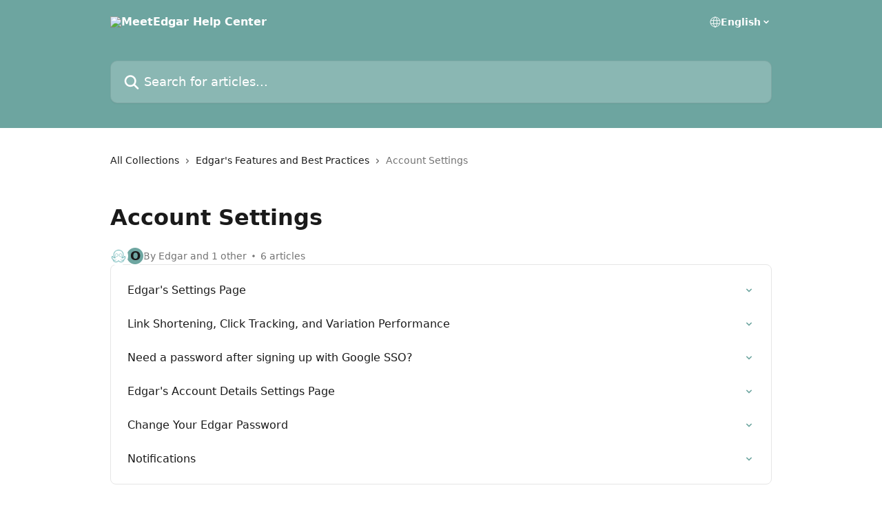

--- FILE ---
content_type: text/html; charset=utf-8
request_url: https://help.meetedgar.com/en/collections/3657944-account-settings
body_size: 12310
content:
<!DOCTYPE html><html lang="en"><head><meta charSet="utf-8" data-next-head=""/><title data-next-head="">Account Settings | MeetEdgar Help Center</title><meta property="og:title" content="Account Settings | MeetEdgar Help Center" data-next-head=""/><meta name="twitter:title" content="Account Settings | MeetEdgar Help Center" data-next-head=""/><meta property="og:description" content="" data-next-head=""/><meta name="twitter:description" content="" data-next-head=""/><meta name="description" content="" data-next-head=""/><meta property="og:type" content="website" data-next-head=""/><meta property="og:image" content="https://downloads.intercomcdn.com/i/o/w9c141tv/833542/90904e2803f634e172bcc3d4f1ea/85e64e3c87353597f32d85ff45a42537.png" data-next-head=""/><meta property="twitter:image" content="https://downloads.intercomcdn.com/i/o/w9c141tv/833542/90904e2803f634e172bcc3d4f1ea/85e64e3c87353597f32d85ff45a42537.png" data-next-head=""/><meta name="robots" content="all" data-next-head=""/><meta name="viewport" content="width=device-width, initial-scale=1" data-next-head=""/><link href="https://intercom.help/meetedgar/assets/favicon" rel="icon" data-next-head=""/><link rel="canonical" href="https://help.meetedgar.com/en/collections/3657944-account-settings" data-next-head=""/><link rel="alternate" href="https://help.meetedgar.com/en/collections/3657944-account-settings" hrefLang="en" data-next-head="" /><link rel="alternate" href="https://help.meetedgar.com/en/collections/3657944-account-settings" hrefLang="x-default" data-next-head="" /><link nonce="P5uLxy9rUdWOOBf27RlNMRepWrNX7G+YV2vksx55GvM=" rel="preload" href="https://static.intercomassets.com/_next/static/css/3141721a1e975790.css" as="style"/><link nonce="P5uLxy9rUdWOOBf27RlNMRepWrNX7G+YV2vksx55GvM=" rel="stylesheet" href="https://static.intercomassets.com/_next/static/css/3141721a1e975790.css" data-n-g=""/><noscript data-n-css="P5uLxy9rUdWOOBf27RlNMRepWrNX7G+YV2vksx55GvM="></noscript><script defer="" nonce="P5uLxy9rUdWOOBf27RlNMRepWrNX7G+YV2vksx55GvM=" nomodule="" src="https://static.intercomassets.com/_next/static/chunks/polyfills-42372ed130431b0a.js"></script><script defer="" src="https://static.intercomassets.com/_next/static/chunks/7506.a4d4b38169fb1abb.js" nonce="P5uLxy9rUdWOOBf27RlNMRepWrNX7G+YV2vksx55GvM="></script><script src="https://static.intercomassets.com/_next/static/chunks/webpack-d3c2ad680b6bebc6.js" nonce="P5uLxy9rUdWOOBf27RlNMRepWrNX7G+YV2vksx55GvM=" defer=""></script><script src="https://static.intercomassets.com/_next/static/chunks/framework-1f1b8d38c1d86c61.js" nonce="P5uLxy9rUdWOOBf27RlNMRepWrNX7G+YV2vksx55GvM=" defer=""></script><script src="https://static.intercomassets.com/_next/static/chunks/main-e24faf3b633b0eb4.js" nonce="P5uLxy9rUdWOOBf27RlNMRepWrNX7G+YV2vksx55GvM=" defer=""></script><script src="https://static.intercomassets.com/_next/static/chunks/pages/_app-4836a2a3e79a3766.js" nonce="P5uLxy9rUdWOOBf27RlNMRepWrNX7G+YV2vksx55GvM=" defer=""></script><script src="https://static.intercomassets.com/_next/static/chunks/d0502abb-aa607f45f5026044.js" nonce="P5uLxy9rUdWOOBf27RlNMRepWrNX7G+YV2vksx55GvM=" defer=""></script><script src="https://static.intercomassets.com/_next/static/chunks/6190-ef428f6633b5a03f.js" nonce="P5uLxy9rUdWOOBf27RlNMRepWrNX7G+YV2vksx55GvM=" defer=""></script><script src="https://static.intercomassets.com/_next/static/chunks/2384-242e4a028ba58b01.js" nonce="P5uLxy9rUdWOOBf27RlNMRepWrNX7G+YV2vksx55GvM=" defer=""></script><script src="https://static.intercomassets.com/_next/static/chunks/4835-9db7cd232aae5617.js" nonce="P5uLxy9rUdWOOBf27RlNMRepWrNX7G+YV2vksx55GvM=" defer=""></script><script src="https://static.intercomassets.com/_next/static/chunks/pages/%5BhelpCenterIdentifier%5D/%5Blocale%5D/collections/%5BcollectionSlug%5D-375ebba6e0fa14a3.js" nonce="P5uLxy9rUdWOOBf27RlNMRepWrNX7G+YV2vksx55GvM=" defer=""></script><script src="https://static.intercomassets.com/_next/static/-CWjWTQvdPb6SB3S45uLC/_buildManifest.js" nonce="P5uLxy9rUdWOOBf27RlNMRepWrNX7G+YV2vksx55GvM=" defer=""></script><script src="https://static.intercomassets.com/_next/static/-CWjWTQvdPb6SB3S45uLC/_ssgManifest.js" nonce="P5uLxy9rUdWOOBf27RlNMRepWrNX7G+YV2vksx55GvM=" defer=""></script><meta name="sentry-trace" content="f3105559bd2f7fb6026974983b997709-cae5823295198ed3-0"/><meta name="baggage" content="sentry-environment=production,sentry-release=615059e7e8857b6056b131991cc50aec3a9a766c,sentry-public_key=187f842308a64dea9f1f64d4b1b9c298,sentry-trace_id=f3105559bd2f7fb6026974983b997709,sentry-org_id=2129,sentry-sampled=false,sentry-sample_rand=0.3923484522400561,sentry-sample_rate=0"/><style id="__jsx-3951808269">:root{--body-bg: rgb(255, 255, 255);
--body-image: none;
--body-bg-rgb: 255, 255, 255;
--body-border: rgb(230, 230, 230);
--body-primary-color: #1a1a1a;
--body-secondary-color: #737373;
--body-reaction-bg: rgb(242, 242, 242);
--body-reaction-text-color: rgb(64, 64, 64);
--body-toc-active-border: #737373;
--body-toc-inactive-border: #f2f2f2;
--body-toc-inactive-color: #737373;
--body-toc-active-font-weight: 400;
--body-table-border: rgb(204, 204, 204);
--body-color: hsl(0, 0%, 0%);
--footer-bg: rgb(255, 255, 255);
--footer-image: none;
--footer-border: rgb(230, 230, 230);
--footer-color: hsl(185, 43%, 60%);
--header-bg: rgb(109, 165, 160);
--header-image: none;
--header-color: hsl(0, 0%, 100%);
--collection-card-bg: rgb(255, 255, 255);
--collection-card-image: none;
--collection-card-color: hsl(175, 24%, 54%);
--card-bg: rgb(255, 255, 255);
--card-border-color: rgb(230, 230, 230);
--card-border-inner-radius: 6px;
--card-border-radius: 8px;
--card-shadow: 0 1px 2px 0 rgb(0 0 0 / 0.05);
--search-bar-border-radius: 10px;
--search-bar-width: 100%;
--ticket-blue-bg-color: #dce1f9;
--ticket-blue-text-color: #334bfa;
--ticket-green-bg-color: #d7efdc;
--ticket-green-text-color: #0f7134;
--ticket-orange-bg-color: #ffebdb;
--ticket-orange-text-color: #b24d00;
--ticket-red-bg-color: #ffdbdb;
--ticket-red-text-color: #df2020;
--header-height: 245px;
--header-subheader-background-color: #000000;
--header-subheader-font-color: #FFFFFF;
--content-block-bg: rgb(255, 255, 255);
--content-block-image: none;
--content-block-color: hsl(0, 0%, 10%);
--content-block-button-bg: rgb(51, 75, 250);
--content-block-button-image: none;
--content-block-button-color: hsl(0, 0%, 100%);
--content-block-button-radius: 6px;
--primary-color: hsl(175, 24%, 54%);
--primary-color-alpha-10: hsla(175, 24%, 54%, 0.1);
--primary-color-alpha-60: hsla(175, 24%, 54%, 0.6);
--text-on-primary-color: #1a1a1a}</style><style id="__jsx-1611979459">:root{--font-family-primary: system-ui, "Segoe UI", "Roboto", "Helvetica", "Arial", sans-serif, "Apple Color Emoji", "Segoe UI Emoji", "Segoe UI Symbol"}</style><style id="__jsx-2466147061">:root{--font-family-secondary: system-ui, "Segoe UI", "Roboto", "Helvetica", "Arial", sans-serif, "Apple Color Emoji", "Segoe UI Emoji", "Segoe UI Symbol"}</style><style id="__jsx-cf6f0ea00fa5c760">.fade-background.jsx-cf6f0ea00fa5c760{background:radial-gradient(333.38%100%at 50%0%,rgba(var(--body-bg-rgb),0)0%,rgba(var(--body-bg-rgb),.00925356)11.67%,rgba(var(--body-bg-rgb),.0337355)21.17%,rgba(var(--body-bg-rgb),.0718242)28.85%,rgba(var(--body-bg-rgb),.121898)35.03%,rgba(var(--body-bg-rgb),.182336)40.05%,rgba(var(--body-bg-rgb),.251516)44.25%,rgba(var(--body-bg-rgb),.327818)47.96%,rgba(var(--body-bg-rgb),.409618)51.51%,rgba(var(--body-bg-rgb),.495297)55.23%,rgba(var(--body-bg-rgb),.583232)59.47%,rgba(var(--body-bg-rgb),.671801)64.55%,rgba(var(--body-bg-rgb),.759385)70.81%,rgba(var(--body-bg-rgb),.84436)78.58%,rgba(var(--body-bg-rgb),.9551)88.2%,rgba(var(--body-bg-rgb),1)100%),var(--header-image),var(--header-bg);background-size:cover;background-position-x:center}</style></head><body><div id="__next"><div dir="ltr" class="h-full w-full"><a href="#main-content" class="sr-only font-bold text-header-color focus:not-sr-only focus:absolute focus:left-4 focus:top-4 focus:z-50" aria-roledescription="Link, Press control-option-right-arrow to exit">Skip to main content</a><main class="header__lite"><header id="header" data-testid="header" class="jsx-cf6f0ea00fa5c760 flex flex-col text-header-color"><div class="jsx-cf6f0ea00fa5c760 relative flex grow flex-col mb-9 bg-header-bg bg-header-image bg-cover bg-center pb-9"><div id="sr-announcement" aria-live="polite" class="jsx-cf6f0ea00fa5c760 sr-only"></div><div class="jsx-cf6f0ea00fa5c760 flex h-full flex-col items-center marker:shrink-0"><section class="relative flex w-full flex-col mb-6 pb-6"><div class="header__meta_wrapper flex justify-center px-5 pt-6 leading-none sm:px-10"><div class="flex items-center w-240" data-testid="subheader-container"><div class="mo__body header__site_name"><div class="header__logo"><a href="/en/"><img src="https://downloads.intercomcdn.com/i/o/206000/9fa097b952e064321cd4aca2/bd581a1057cbf32023e9814019f00466.png" height="393" alt="MeetEdgar Help Center"/></a></div></div><div><div class="flex items-center font-semibold"><div class="flex items-center md:hidden" data-testid="small-screen-children"><button class="flex items-center border-none bg-transparent px-1.5" data-testid="hamburger-menu-button" aria-label="Open menu"><svg width="24" height="24" viewBox="0 0 16 16" xmlns="http://www.w3.org/2000/svg" class="fill-current"><path d="M1.86861 2C1.38889 2 1 2.3806 1 2.85008C1 3.31957 1.38889 3.70017 1.86861 3.70017H14.1314C14.6111 3.70017 15 3.31957 15 2.85008C15 2.3806 14.6111 2 14.1314 2H1.86861Z"></path><path d="M1 8C1 7.53051 1.38889 7.14992 1.86861 7.14992H14.1314C14.6111 7.14992 15 7.53051 15 8C15 8.46949 14.6111 8.85008 14.1314 8.85008H1.86861C1.38889 8.85008 1 8.46949 1 8Z"></path><path d="M1 13.1499C1 12.6804 1.38889 12.2998 1.86861 12.2998H14.1314C14.6111 12.2998 15 12.6804 15 13.1499C15 13.6194 14.6111 14 14.1314 14H1.86861C1.38889 14 1 13.6194 1 13.1499Z"></path></svg></button><div class="fixed right-0 top-0 z-50 h-full w-full hidden" data-testid="hamburger-menu"><div class="flex h-full w-full justify-end bg-black bg-opacity-30"><div class="flex h-fit w-full flex-col bg-white opacity-100 sm:h-full sm:w-1/2"><button class="text-body-font flex items-center self-end border-none bg-transparent pr-6 pt-6" data-testid="hamburger-menu-close-button" aria-label="Close menu"><svg width="24" height="24" viewBox="0 0 16 16" xmlns="http://www.w3.org/2000/svg"><path d="M3.5097 3.5097C3.84165 3.17776 4.37984 3.17776 4.71178 3.5097L7.99983 6.79775L11.2879 3.5097C11.6198 3.17776 12.158 3.17776 12.49 3.5097C12.8219 3.84165 12.8219 4.37984 12.49 4.71178L9.20191 7.99983L12.49 11.2879C12.8219 11.6198 12.8219 12.158 12.49 12.49C12.158 12.8219 11.6198 12.8219 11.2879 12.49L7.99983 9.20191L4.71178 12.49C4.37984 12.8219 3.84165 12.8219 3.5097 12.49C3.17776 12.158 3.17776 11.6198 3.5097 11.2879L6.79775 7.99983L3.5097 4.71178C3.17776 4.37984 3.17776 3.84165 3.5097 3.5097Z"></path></svg></button><nav class="flex flex-col pl-4 text-black"><div class="relative cursor-pointer has-[:focus]:outline"><select class="peer absolute z-10 block h-6 w-full cursor-pointer opacity-0 md:text-base" aria-label="Change language" id="language-selector"><option value="/en/collections/3657944-account-settings" class="text-black" selected="">English</option></select><div class="mb-10 ml-5 flex items-center gap-1 text-md hover:opacity-80 peer-hover:opacity-80 md:m-0 md:ml-3 md:text-base" aria-hidden="true"><svg id="locale-picker-globe" width="16" height="16" viewBox="0 0 16 16" fill="none" xmlns="http://www.w3.org/2000/svg" class="shrink-0" aria-hidden="true"><path d="M8 15C11.866 15 15 11.866 15 8C15 4.13401 11.866 1 8 1C4.13401 1 1 4.13401 1 8C1 11.866 4.13401 15 8 15Z" stroke="currentColor" stroke-linecap="round" stroke-linejoin="round"></path><path d="M8 15C9.39949 15 10.534 11.866 10.534 8C10.534 4.13401 9.39949 1 8 1C6.60051 1 5.466 4.13401 5.466 8C5.466 11.866 6.60051 15 8 15Z" stroke="currentColor" stroke-linecap="round" stroke-linejoin="round"></path><path d="M1.448 5.75989H14.524" stroke="currentColor" stroke-linecap="round" stroke-linejoin="round"></path><path d="M1.448 10.2402H14.524" stroke="currentColor" stroke-linecap="round" stroke-linejoin="round"></path></svg>English<svg id="locale-picker-arrow" width="16" height="16" viewBox="0 0 16 16" fill="none" xmlns="http://www.w3.org/2000/svg" class="shrink-0" aria-hidden="true"><path d="M5 6.5L8.00093 9.5L11 6.50187" stroke="currentColor" stroke-width="1.5" stroke-linecap="round" stroke-linejoin="round"></path></svg></div></div></nav></div></div></div></div><nav class="hidden items-center md:flex" data-testid="large-screen-children"><div class="relative cursor-pointer has-[:focus]:outline"><select class="peer absolute z-10 block h-6 w-full cursor-pointer opacity-0 md:text-base" aria-label="Change language" id="language-selector"><option value="/en/collections/3657944-account-settings" class="text-black" selected="">English</option></select><div class="mb-10 ml-5 flex items-center gap-1 text-md hover:opacity-80 peer-hover:opacity-80 md:m-0 md:ml-3 md:text-base" aria-hidden="true"><svg id="locale-picker-globe" width="16" height="16" viewBox="0 0 16 16" fill="none" xmlns="http://www.w3.org/2000/svg" class="shrink-0" aria-hidden="true"><path d="M8 15C11.866 15 15 11.866 15 8C15 4.13401 11.866 1 8 1C4.13401 1 1 4.13401 1 8C1 11.866 4.13401 15 8 15Z" stroke="currentColor" stroke-linecap="round" stroke-linejoin="round"></path><path d="M8 15C9.39949 15 10.534 11.866 10.534 8C10.534 4.13401 9.39949 1 8 1C6.60051 1 5.466 4.13401 5.466 8C5.466 11.866 6.60051 15 8 15Z" stroke="currentColor" stroke-linecap="round" stroke-linejoin="round"></path><path d="M1.448 5.75989H14.524" stroke="currentColor" stroke-linecap="round" stroke-linejoin="round"></path><path d="M1.448 10.2402H14.524" stroke="currentColor" stroke-linecap="round" stroke-linejoin="round"></path></svg>English<svg id="locale-picker-arrow" width="16" height="16" viewBox="0 0 16 16" fill="none" xmlns="http://www.w3.org/2000/svg" class="shrink-0" aria-hidden="true"><path d="M5 6.5L8.00093 9.5L11 6.50187" stroke="currentColor" stroke-width="1.5" stroke-linecap="round" stroke-linejoin="round"></path></svg></div></div></nav></div></div></div></div></section><section class="relative mx-5 flex h-full w-full flex-col items-center px-5 sm:px-10"><div class="flex h-full max-w-full flex-col w-240 justify-end" data-testid="main-header-container"><div id="search-bar" class="relative w-full"><form action="/en/" autoComplete="off"><div class="flex w-full flex-col items-start"><div class="relative flex w-full sm:w-search-bar"><label for="search-input" class="sr-only">Search for articles...</label><input id="search-input" type="text" autoComplete="off" class="peer w-full rounded-search-bar border border-black-alpha-8 bg-white-alpha-20 p-4 ps-12 font-secondary text-lg text-header-color shadow-search-bar outline-none transition ease-linear placeholder:text-header-color hover:bg-white-alpha-27 hover:shadow-search-bar-hover focus:border-transparent focus:bg-white focus:text-black-10 focus:shadow-search-bar-focused placeholder:focus:text-black-45" placeholder="Search for articles..." name="q" aria-label="Search for articles..." value=""/><div class="absolute inset-y-0 start-0 flex items-center fill-header-color peer-focus-visible:fill-black-45 pointer-events-none ps-5"><svg width="22" height="21" viewBox="0 0 22 21" xmlns="http://www.w3.org/2000/svg" class="fill-inherit" aria-hidden="true"><path fill-rule="evenodd" clip-rule="evenodd" d="M3.27485 8.7001C3.27485 5.42781 5.92757 2.7751 9.19985 2.7751C12.4721 2.7751 15.1249 5.42781 15.1249 8.7001C15.1249 11.9724 12.4721 14.6251 9.19985 14.6251C5.92757 14.6251 3.27485 11.9724 3.27485 8.7001ZM9.19985 0.225098C4.51924 0.225098 0.724854 4.01948 0.724854 8.7001C0.724854 13.3807 4.51924 17.1751 9.19985 17.1751C11.0802 17.1751 12.8176 16.5627 14.2234 15.5265L19.0981 20.4013C19.5961 20.8992 20.4033 20.8992 20.9013 20.4013C21.3992 19.9033 21.3992 19.0961 20.9013 18.5981L16.0264 13.7233C17.0625 12.3176 17.6749 10.5804 17.6749 8.7001C17.6749 4.01948 13.8805 0.225098 9.19985 0.225098Z"></path></svg></div></div></div></form></div></div></section></div></div></header><div class="z-1 flex shrink-0 grow basis-auto justify-center px-5 sm:px-10"><section data-testid="main-content" id="main-content" class="max-w-full w-240"><div tabindex="-1" class="focus:outline-none"><div class="flex flex-wrap items-baseline pb-4 text-base" tabindex="0" role="navigation" aria-label="Breadcrumb"><a href="/en/" class="pr-2 text-body-primary-color no-underline hover:text-body-secondary-color">All Collections</a><div class="pr-2" aria-hidden="true"><svg width="6" height="10" viewBox="0 0 6 10" class="block h-2 w-2 fill-body-secondary-color rtl:rotate-180" xmlns="http://www.w3.org/2000/svg"><path fill-rule="evenodd" clip-rule="evenodd" d="M0.648862 0.898862C0.316916 1.23081 0.316916 1.769 0.648862 2.10094L3.54782 4.9999L0.648862 7.89886C0.316916 8.23081 0.316917 8.769 0.648862 9.10094C0.980808 9.43289 1.519 9.43289 1.85094 9.10094L5.35094 5.60094C5.68289 5.269 5.68289 4.73081 5.35094 4.39886L1.85094 0.898862C1.519 0.566916 0.980807 0.566916 0.648862 0.898862Z"></path></svg></div><a href="https://help.meetedgar.com/en/collections/47695-edgar-s-features-and-best-practices" class="pr-2 text-body-primary-color no-underline hover:text-body-secondary-color" data-testid="breadcrumb-0">Edgar&#x27;s Features and Best Practices</a><div class="pr-2" aria-hidden="true"><svg width="6" height="10" viewBox="0 0 6 10" class="block h-2 w-2 fill-body-secondary-color rtl:rotate-180" xmlns="http://www.w3.org/2000/svg"><path fill-rule="evenodd" clip-rule="evenodd" d="M0.648862 0.898862C0.316916 1.23081 0.316916 1.769 0.648862 2.10094L3.54782 4.9999L0.648862 7.89886C0.316916 8.23081 0.316917 8.769 0.648862 9.10094C0.980808 9.43289 1.519 9.43289 1.85094 9.10094L5.35094 5.60094C5.68289 5.269 5.68289 4.73081 5.35094 4.39886L1.85094 0.898862C1.519 0.566916 0.980807 0.566916 0.648862 0.898862Z"></path></svg></div><div class="text-body-secondary-color">Account Settings</div></div></div><div class="flex flex-col gap-10 max-sm:gap-8 max-sm:pt-2 pt-4" id="account-settings"><div><div class="mb-5"></div><div class="flex flex-col"><h1 class="mb-1 font-primary text-2xl font-bold leading-10 text-body-primary-color">Account Settings</h1></div><div class="mt-5"><div class="flex gap-2" aria-hidden="true"><div class="flex flex-row"><div class="flex shrink-0 flex-col items-center justify-center rounded-full leading-normal sm:flex-row" data-testid="avatars"><img width="24" height="24" src="https://static.intercomassets.com/avatars/38233/square_128/android-chrome-256x256-1509993463.png" alt="Edgar avatar" class="inline-flex items-center justify-center rounded-full bg-primary text-lg font-bold leading-6 text-primary-text shadow-solid-2 shadow-body-bg [&amp;:nth-child(n+2)]:hidden lg:[&amp;:nth-child(n+2)]:inline-flex h-6 w-6 z-4"/><span class="inline-flex items-center justify-center rounded-full bg-primary text-lg font-bold leading-6 text-primary-text shadow-solid-2 shadow-body-bg [&amp;:nth-child(n+2)]:hidden lg:[&amp;:nth-child(n+2)]:inline-flex h-6 w-6 ltr:-ml-1.5 rtl:-mr-1.5 z-3"><span class="">O</span></span></div></div><span class="line-clamp-1 flex flex-wrap items-center text-base text-body-secondary-color"><span class="hidden sm:inline">By Edgar and 1 other</span><span class="inline sm:hidden">2 authors</span><svg width="4" height="4" viewBox="0 0 16 16" xmlns="http://www.w3.org/2000/svg" fill="currentColor" class="m-2"><path d="M15 8C15 4.13401 11.866 1 8 1C4.13401 1 1 4.13401 1 8C1 11.866 4.13401 15 8 15C11.866 15 15 11.866 15 8Z"></path></svg>6 articles</span></div></div></div><div class="flex flex-col gap-5"><section class="flex flex-col rounded-card border border-solid border-card-border bg-card-bg p-2 sm:p-3"><a class="duration-250 group/article flex flex-row justify-between gap-2 py-2 no-underline transition ease-linear hover:bg-primary-alpha-10 hover:text-primary sm:rounded-card-inner sm:py-3 rounded-card-inner px-3" href="https://help.meetedgar.com/en/articles/281189-edgar-s-settings-page" data-testid="article-link"><div class="flex flex-col p-0"><span class="m-0 text-md text-body-primary-color group-hover/article:text-primary font-regular">Edgar&#x27;s Settings Page</span></div><div class="flex shrink-0 flex-col justify-center p-0"><svg class="block h-4 w-4 text-primary ltr:-rotate-90 rtl:rotate-90" fill="currentColor" viewBox="0 0 20 20" xmlns="http://www.w3.org/2000/svg"><path fill-rule="evenodd" d="M5.293 7.293a1 1 0 011.414 0L10 10.586l3.293-3.293a1 1 0 111.414 1.414l-4 4a1 1 0 01-1.414 0l-4-4a1 1 0 010-1.414z" clip-rule="evenodd"></path></svg></div></a><a class="duration-250 group/article flex flex-row justify-between gap-2 py-2 no-underline transition ease-linear hover:bg-primary-alpha-10 hover:text-primary sm:rounded-card-inner sm:py-3 rounded-card-inner px-3" href="https://help.meetedgar.com/en/articles/281214-link-shortening-click-tracking-and-variation-performance" data-testid="article-link"><div class="flex flex-col p-0"><span class="m-0 text-md text-body-primary-color group-hover/article:text-primary font-regular">Link Shortening, Click Tracking, and Variation Performance</span></div><div class="flex shrink-0 flex-col justify-center p-0"><svg class="block h-4 w-4 text-primary ltr:-rotate-90 rtl:rotate-90" fill="currentColor" viewBox="0 0 20 20" xmlns="http://www.w3.org/2000/svg"><path fill-rule="evenodd" d="M5.293 7.293a1 1 0 011.414 0L10 10.586l3.293-3.293a1 1 0 111.414 1.414l-4 4a1 1 0 01-1.414 0l-4-4a1 1 0 010-1.414z" clip-rule="evenodd"></path></svg></div></a><a class="duration-250 group/article flex flex-row justify-between gap-2 py-2 no-underline transition ease-linear hover:bg-primary-alpha-10 hover:text-primary sm:rounded-card-inner sm:py-3 rounded-card-inner px-3" href="https://help.meetedgar.com/en/articles/6745868-need-a-password-after-signing-up-with-google-sso" data-testid="article-link"><div class="flex flex-col p-0"><span class="m-0 text-md text-body-primary-color group-hover/article:text-primary font-regular">Need a password after signing up with Google SSO?</span></div><div class="flex shrink-0 flex-col justify-center p-0"><svg class="block h-4 w-4 text-primary ltr:-rotate-90 rtl:rotate-90" fill="currentColor" viewBox="0 0 20 20" xmlns="http://www.w3.org/2000/svg"><path fill-rule="evenodd" d="M5.293 7.293a1 1 0 011.414 0L10 10.586l3.293-3.293a1 1 0 111.414 1.414l-4 4a1 1 0 01-1.414 0l-4-4a1 1 0 010-1.414z" clip-rule="evenodd"></path></svg></div></a><a class="duration-250 group/article flex flex-row justify-between gap-2 py-2 no-underline transition ease-linear hover:bg-primary-alpha-10 hover:text-primary sm:rounded-card-inner sm:py-3 rounded-card-inner px-3" href="https://help.meetedgar.com/en/articles/281261-edgar-s-account-details-settings-page" data-testid="article-link"><div class="flex flex-col p-0"><span class="m-0 text-md text-body-primary-color group-hover/article:text-primary font-regular">Edgar&#x27;s Account Details Settings Page</span></div><div class="flex shrink-0 flex-col justify-center p-0"><svg class="block h-4 w-4 text-primary ltr:-rotate-90 rtl:rotate-90" fill="currentColor" viewBox="0 0 20 20" xmlns="http://www.w3.org/2000/svg"><path fill-rule="evenodd" d="M5.293 7.293a1 1 0 011.414 0L10 10.586l3.293-3.293a1 1 0 111.414 1.414l-4 4a1 1 0 01-1.414 0l-4-4a1 1 0 010-1.414z" clip-rule="evenodd"></path></svg></div></a><a class="duration-250 group/article flex flex-row justify-between gap-2 py-2 no-underline transition ease-linear hover:bg-primary-alpha-10 hover:text-primary sm:rounded-card-inner sm:py-3 rounded-card-inner px-3" href="https://help.meetedgar.com/en/articles/281195-change-your-edgar-password" data-testid="article-link"><div class="flex flex-col p-0"><span class="m-0 text-md text-body-primary-color group-hover/article:text-primary font-regular">Change Your Edgar Password</span></div><div class="flex shrink-0 flex-col justify-center p-0"><svg class="block h-4 w-4 text-primary ltr:-rotate-90 rtl:rotate-90" fill="currentColor" viewBox="0 0 20 20" xmlns="http://www.w3.org/2000/svg"><path fill-rule="evenodd" d="M5.293 7.293a1 1 0 011.414 0L10 10.586l3.293-3.293a1 1 0 111.414 1.414l-4 4a1 1 0 01-1.414 0l-4-4a1 1 0 010-1.414z" clip-rule="evenodd"></path></svg></div></a><a class="duration-250 group/article flex flex-row justify-between gap-2 py-2 no-underline transition ease-linear hover:bg-primary-alpha-10 hover:text-primary sm:rounded-card-inner sm:py-3 rounded-card-inner px-3" href="https://help.meetedgar.com/en/articles/281162-notifications" data-testid="article-link"><div class="flex flex-col p-0"><span class="m-0 text-md text-body-primary-color group-hover/article:text-primary font-regular">Notifications</span></div><div class="flex shrink-0 flex-col justify-center p-0"><svg class="block h-4 w-4 text-primary ltr:-rotate-90 rtl:rotate-90" fill="currentColor" viewBox="0 0 20 20" xmlns="http://www.w3.org/2000/svg"><path fill-rule="evenodd" d="M5.293 7.293a1 1 0 011.414 0L10 10.586l3.293-3.293a1 1 0 111.414 1.414l-4 4a1 1 0 01-1.414 0l-4-4a1 1 0 010-1.414z" clip-rule="evenodd"></path></svg></div></a></section></div></div></section></div><footer id="footer" class="mt-24 shrink-0 bg-footer-bg px-0 py-12 text-left text-base text-footer-color"><div class="shrink-0 grow basis-auto px-5 sm:px-10"><div class="mx-auto max-w-240 sm:w-auto"><div><div class="flex flex-col md:flex-row" data-testid="classic-footer-layout"><div class="mb-6 me-0 max-w-65 shrink-0 sm:mb-0 sm:me-18 sm:w-auto"><div class="align-middle text-lg text-footer-color"><a class="no-underline" href="/en/"><img data-testid="logo-img" src="https://downloads.intercomcdn.com/i/o/w9c141tv/833145/2431de89ce135b40fb45736a675b/d9e754a46066f65569528cadb488f00b.png" alt="MeetEdgar Help Center" class="max-h-8 contrast-80"/></a></div><div class="mt-10"><ul data-testid="social-links" class="flex flex-wrap items-center gap-4 p-0 justify-start" id="social-links"><li class="list-none align-middle"><a target="_blank" href="https://www.facebook.com/MeetEdgar" rel="nofollow noreferrer noopener" data-testid="footer-social-link-0" class="no-underline"><img src="https://intercom.help/meetedgar/assets/svg/icon:social-facebook/6CBDC5" alt="" aria-label="https://www.facebook.com/MeetEdgar" width="16" height="16" loading="lazy" data-testid="social-icon-facebook"/></a></li><li class="list-none align-middle"><a target="_blank" href="https://www.twitter.com/MeetEdgar" rel="nofollow noreferrer noopener" data-testid="footer-social-link-1" class="no-underline"><img src="https://intercom.help/meetedgar/assets/svg/icon:social-twitter/6CBDC5" alt="" aria-label="https://www.twitter.com/MeetEdgar" width="16" height="16" loading="lazy" data-testid="social-icon-twitter"/></a></li><li class="list-none align-middle"><a target="_blank" href="https://www.instagram.com/MeetEdgar" rel="nofollow noreferrer noopener" data-testid="footer-social-link-2" class="no-underline"><img src="https://intercom.help/meetedgar/assets/svg/icon:social-instagram/6CBDC5" alt="" aria-label="https://www.instagram.com/MeetEdgar" width="16" height="16" loading="lazy" data-testid="social-icon-instagram"/></a></li></ul></div></div><div class="mt-18 flex grow flex-col md:mt-0 md:items-end"><div class="grid grid-cols-2 gap-x-7 gap-y-14 md:flex md:flex-row md:flex-wrap"><div class="w-1/2 sm:w-auto"><div class="flex w-footer-column flex-col break-words"><ul data-testid="custom-links" class="p-0" id="custom-links"><li class="mb-4 list-none"><a target="_blank" href="https://app.meetedgar.com/users/sign_in" rel="nofollow noreferrer noopener" data-testid="footer-custom-link-0" class="no-underline">Log in</a></li></ul></div></div><div class="w-1/2 sm:w-auto"><div class="flex w-footer-column flex-col break-words"><ul data-testid="custom-links" class="p-0" id="custom-links"><li class="mb-4 list-none"><a target="_blank" href="https://app.meetedgar.com/users/sign_up" rel="nofollow noreferrer noopener" data-testid="footer-custom-link-0" class="no-underline">Sign up</a></li></ul></div></div><div class="w-1/2 sm:w-auto"><div class="flex w-footer-column flex-col break-words"><ul data-testid="custom-links" class="p-0" id="custom-links"><li class="mb-4 list-none"><a target="_blank" href="/cdn-cgi/l/email-protection#b8cbcdc8c8d7caccf8d5ddddccdddcdfd9ca96dbd7d5" rel="nofollow noreferrer noopener" data-testid="footer-custom-link-0" class="no-underline">Contact us</a></li></ul></div></div></div></div></div><div class="mt-6 text-start text-base"><div class="intercom-interblocks-horizontal-rule"><hr/></div><div class="intercom-interblocks-paragraph no-margin intercom-interblocks-align-center"><p><br/>​<span style="color:#828282">​© 2026 MeetEdgar | <a href="https://meetedgar.com/terms-conditions" target="_blank" rel="nofollow noopener noreferrer">Terms &amp; Conditions</a> | <a href="https://meetedgar.com/privacy-policy" target="_blank" rel="nofollow noopener noreferrer">Privacy Policy</a></span></p></div><div class="intercom-interblocks-paragraph no-margin intercom-interblocks-align-left"><p> </p></div><div class="intercom-interblocks-paragraph no-margin intercom-interblocks-align-left"><p> </p></div><div class="intercom-interblocks-paragraph no-margin intercom-interblocks-align-left"><p> </p></div></div><div class="mt-2"><a href="https://www.intercom.com/dsa-report-form" target="_blank" rel="nofollow noreferrer noopener" class="no-underline" data-testid="report-content-link">Report Content</a></div></div></div></div></footer></main></div></div><script data-cfasync="false" src="/cdn-cgi/scripts/5c5dd728/cloudflare-static/email-decode.min.js"></script><script id="__NEXT_DATA__" type="application/json" nonce="P5uLxy9rUdWOOBf27RlNMRepWrNX7G+YV2vksx55GvM=">{"props":{"pageProps":{"app":{"id":"w9c141tv","messengerUrl":"https://widget.intercom.io/widget/w9c141tv","name":"MeetEdgar","poweredByIntercomUrl":"https://www.intercom.com/intercom-link?company=MeetEdgar\u0026solution=customer-support\u0026utm_campaign=intercom-link\u0026utm_content=We+run+on+Intercom\u0026utm_medium=help-center\u0026utm_referrer=https%3A%2F%2Fhelp.meetedgar.com%2Fen%2Fcollections%2F3657944-account-settings\u0026utm_source=desktop-web","features":{"consentBannerBeta":false,"customNotFoundErrorMessage":false,"disableFontPreloading":false,"disableNoMarginClassTransformation":false,"finOnHelpCenter":false,"hideIconsWithBackgroundImages":false,"messengerCustomFonts":false}},"helpCenterSite":{"customDomain":"help.meetedgar.com","defaultLocale":"en","disableBranding":true,"externalLoginName":"","externalLoginUrl":"","footerContactDetails":"","footerLinks":{"custom":[{"id":18913,"help_center_site_id":7449,"title":"Log in","url":"https://app.meetedgar.com/users/sign_in","sort_order":1,"link_location":"footer","site_link_group_id":8391},{"id":86759,"help_center_site_id":7449,"title":"Sign up","url":"https://app.meetedgar.com/users/sign_up","sort_order":1,"link_location":"footer","site_link_group_id":109222},{"id":86760,"help_center_site_id":7449,"title":"Contact us","url":"mailto:support@meetedgar.com","sort_order":1,"link_location":"footer","site_link_group_id":109223}],"socialLinks":[{"iconUrl":"https://intercom.help/meetedgar/assets/svg/icon:social-facebook","provider":"facebook","url":"https://www.facebook.com/MeetEdgar"},{"iconUrl":"https://intercom.help/meetedgar/assets/svg/icon:social-twitter","provider":"twitter","url":"https://www.twitter.com/MeetEdgar"},{"iconUrl":"https://intercom.help/meetedgar/assets/svg/icon:social-instagram","provider":"instagram","url":"https://www.instagram.com/MeetEdgar"}],"linkGroups":[{"title":null,"links":[{"title":"Log in","url":"https://app.meetedgar.com/users/sign_in"}]},{"title":"","links":[{"title":"Sign up","url":"https://app.meetedgar.com/users/sign_up"}]},{"title":null,"links":[{"title":"Contact us","url":"mailto:support@meetedgar.com"}]}]},"headerLinks":[],"homeCollectionCols":1,"googleAnalyticsTrackingId":"G-48S5WTYNM5","googleTagManagerId":null,"pathPrefixForCustomDomain":null,"seoIndexingEnabled":true,"helpCenterId":7449,"url":"http://help.meetedgar.com","customizedFooterTextContent":[{"type":"horizontalRule","text":"___________________________________________________________"},{"type":"paragraph","text":"\u003cbr\u003e\u003cspan style=\"color: #828282\"\u003e​© 2026 MeetEdgar | \u003ca href=\"https://meetedgar.com/terms-conditions\" target=\"_blank\" rel=\"nofollow noopener noreferrer\"\u003eTerms \u0026amp; Conditions\u003c/a\u003e | \u003ca href=\"https://meetedgar.com/privacy-policy\" target=\"_blank\" rel=\"nofollow noopener noreferrer\"\u003ePrivacy Policy\u003c/a\u003e\u003c/span\u003e","align":"center","class":"no-margin","allowEmpty":true},{"type":"paragraph","text":" ","class":"no-margin","allowEmpty":true},{"type":"paragraph","text":" ","class":"no-margin","allowEmpty":true},{"type":"paragraph","text":" ","class":"no-margin","allowEmpty":true}],"consentBannerConfig":null,"canInjectCustomScripts":false,"scriptSection":1,"customScriptFilesExist":false},"localeLinks":[{"id":"en","absoluteUrl":"http://help.meetedgar.com/en/collections/3657944-account-settings","available":true,"name":"English","selected":true,"url":"/en/collections/3657944-account-settings"}],"requestContext":{"articleSource":null,"academy":false,"canonicalUrl":"https://help.meetedgar.com/en/collections/3657944-account-settings","headerless":false,"isDefaultDomainRequest":false,"nonce":"P5uLxy9rUdWOOBf27RlNMRepWrNX7G+YV2vksx55GvM=","rootUrl":"/en/","sheetUserCipher":null,"type":"help-center"},"theme":{"color":"6da5a0","siteName":"MeetEdgar Help Center","headline":"Welcome! How can we help?","headerFontColor":"FFFFFF","logo":"https://downloads.intercomcdn.com/i/o/206000/9fa097b952e064321cd4aca2/bd581a1057cbf32023e9814019f00466.png","logoHeight":"393","header":null,"favicon":"https://intercom.help/meetedgar/assets/favicon","locale":"en","homeUrl":"https://app.meetedgar.com","social":"https://downloads.intercomcdn.com/i/o/w9c141tv/833542/90904e2803f634e172bcc3d4f1ea/85e64e3c87353597f32d85ff45a42537.png","urlPrefixForDefaultDomain":"https://intercom.help/meetedgar","customDomain":"help.meetedgar.com","customDomainUsesSsl":false,"customizationOptions":{"customizationType":1,"header":{"backgroundColor":"#6da5a0","fontColor":"#FFFFFF","fadeToEdge":false,"backgroundGradient":null,"backgroundImageId":null,"backgroundImageUrl":null},"body":{"backgroundColor":"#ffffff","fontColor":null,"fadeToEdge":null,"backgroundGradient":null,"backgroundImageId":null},"footer":{"backgroundColor":"#ffffff","fontColor":"#6CBDC5","fadeToEdge":null,"backgroundGradient":null,"backgroundImageId":null,"showRichTextField":true},"layout":{"homePage":{"blocks":[{"type":"tickets-portal-link","enabled":false},{"type":"collection-list","columns":1,"template":0},{"type":"article-list","columns":2,"enabled":false,"localizedContent":[{"title":"","locale":"en","links":[{"articleId":"empty_article_slot","type":"article-link"},{"articleId":"empty_article_slot","type":"article-link"},{"articleId":"empty_article_slot","type":"article-link"},{"articleId":"empty_article_slot","type":"article-link"},{"articleId":"empty_article_slot","type":"article-link"},{"articleId":"empty_article_slot","type":"article-link"}]}]},{"type":"content-block","enabled":false,"columns":1}]},"collectionsPage":{"showArticleDescriptions":false},"articlePage":{},"searchPage":{}},"collectionCard":{"global":{"backgroundColor":null,"fontColor":"6da5a0","fadeToEdge":null,"backgroundGradient":null,"backgroundImageId":null,"showIcons":true,"backgroundImageUrl":null},"collections":[]},"global":{"font":{"customFontFaces":[],"primary":null,"secondary":null},"componentStyle":{"card":{"type":"bordered","borderRadius":8}},"namedComponents":{"header":{"subheader":{"enabled":false,"style":{"backgroundColor":"#000000","fontColor":"#FFFFFF"}},"style":{"height":"245px","align":"start","justify":"end"}},"searchBar":{"style":{"width":"100%","borderRadius":10}},"footer":{"type":1}},"brand":{"colors":[],"websiteUrl":""}},"contentBlock":{"blockStyle":{"backgroundColor":"#ffffff","fontColor":"#1a1a1a","fadeToEdge":null,"backgroundGradient":null,"backgroundImageId":null,"backgroundImageUrl":null},"buttonOptions":{"backgroundColor":"#334BFA","fontColor":"#ffffff","borderRadius":6},"isFullWidth":false}},"helpCenterName":"MeetEdgar Help Center","footerLogo":"https://downloads.intercomcdn.com/i/o/w9c141tv/833145/2431de89ce135b40fb45736a675b/d9e754a46066f65569528cadb488f00b.png","footerLogoHeight":"205","localisedInformation":{"contentBlock":{"locale":"en","title":"Content section title","withButton":false,"description":"","buttonTitle":"Button title","buttonUrl":""}}},"user":{"userId":"72d09be0-4fdc-476c-ab5f-19b7834046b6","role":"visitor_role","country_code":null},"collection":{"articleCount":6,"articleSummaries":[{"author":{"avatar":"https://static.intercomassets.com/avatars/38233/square_128/android-chrome-256x256-1509993463.png","name":"Edgar","first_name":"Edgar","avatar_shape":"circle"},"id":"123663","lastUpdated":"Updated over a year ago","summary":"How to access MeetEdgar's categories page, import page, social account connection page, account details page, and history page","title":"Edgar's Settings Page","url":"http://help.meetedgar.com/en/articles/281189-edgar-s-settings-page"},{"author":{"avatar":"https://static.intercomassets.com/avatars/38233/square_128/android-chrome-256x256-1509993463.png","name":"Edgar","first_name":"Edgar","avatar_shape":"circle"},"id":"123945","lastUpdated":"Updated over 2 years ago","summary":"Can Edgar Shorten Links and Track Clicks? Can I A/B test or Split Test with Variations?","title":"Link Shortening, Click Tracking, and Variation Performance","url":"http://help.meetedgar.com/en/articles/281214-link-shortening-click-tracking-and-variation-performance"},{"author":{"avatar":null,"name":"Olu Yakubu","first_name":"Olu","avatar_shape":"circle"},"id":"6533250","lastUpdated":"Updated over 9 months ago","summary":"","title":"Need a password after signing up with Google SSO?","url":"http://help.meetedgar.com/en/articles/6745868-need-a-password-after-signing-up-with-google-sso"},{"author":{"avatar":"https://static.intercomassets.com/avatars/38233/square_128/android-chrome-256x256-1509993463.png","name":"Edgar","first_name":"Edgar","avatar_shape":"circle"},"id":"124530","lastUpdated":"Updated over 2 years ago","summary":"How to update your profile or payment information, change time zone for the Schedule and Queue","title":"Edgar's Account Details Settings Page","url":"http://help.meetedgar.com/en/articles/281261-edgar-s-account-details-settings-page"},{"author":{"avatar":"https://static.intercomassets.com/avatars/38233/square_128/android-chrome-256x256-1509993463.png","name":"Edgar","first_name":"Edgar","avatar_shape":"circle"},"id":"123766","lastUpdated":"Updated over 4 years ago","summary":"Reset your password","title":"Change Your Edgar Password","url":"http://help.meetedgar.com/en/articles/281195-change-your-edgar-password"},{"author":{"avatar":"https://static.intercomassets.com/avatars/38233/square_128/android-chrome-256x256-1509993463.png","name":"Edgar","first_name":"Edgar","avatar_shape":"circle"},"id":"123303","lastUpdated":"Updated over a year ago","summary":"Have an error on your notifications page?  Check out this list of common errors that may occur when publishing a post.","title":"Notifications","url":"http://help.meetedgar.com/en/articles/281162-notifications"}],"authorCount":2,"authors":[{"avatar":"https://static.intercomassets.com/avatars/38233/square_128/android-chrome-256x256-1509993463.png","name":"Edgar","first_name":"Edgar","avatar_shape":"circle"},{"avatar":null,"name":"Olu Yakubu","first_name":"Olu","avatar_shape":"circle"}],"description":"","iconContentType":null,"iconUrl":null,"id":"3657944","name":"Account Settings","slug":"account-settings","subcollections":[],"url":"http://help.meetedgar.com/en/collections/3657944-account-settings"},"breadcrumbs":[{"url":"http://help.meetedgar.com/en/collections/47695-edgar-s-features-and-best-practices","name":"Edgar's Features and Best Practices"}],"layoutOptions":{"showArticleDescriptions":false},"themeCSSCustomProperties":{"--body-bg":"rgb(255, 255, 255)","--body-image":"none","--body-bg-rgb":"255, 255, 255","--body-border":"rgb(230, 230, 230)","--body-primary-color":"#1a1a1a","--body-secondary-color":"#737373","--body-reaction-bg":"rgb(242, 242, 242)","--body-reaction-text-color":"rgb(64, 64, 64)","--body-toc-active-border":"#737373","--body-toc-inactive-border":"#f2f2f2","--body-toc-inactive-color":"#737373","--body-toc-active-font-weight":400,"--body-table-border":"rgb(204, 204, 204)","--body-color":"hsl(0, 0%, 0%)","--footer-bg":"rgb(255, 255, 255)","--footer-image":"none","--footer-border":"rgb(230, 230, 230)","--footer-color":"hsl(185, 43%, 60%)","--header-bg":"rgb(109, 165, 160)","--header-image":"none","--header-color":"hsl(0, 0%, 100%)","--collection-card-bg":"rgb(255, 255, 255)","--collection-card-image":"none","--collection-card-color":"hsl(175, 24%, 54%)","--card-bg":"rgb(255, 255, 255)","--card-border-color":"rgb(230, 230, 230)","--card-border-inner-radius":"6px","--card-border-radius":"8px","--card-shadow":"0 1px 2px 0 rgb(0 0 0 / 0.05)","--search-bar-border-radius":"10px","--search-bar-width":"100%","--ticket-blue-bg-color":"#dce1f9","--ticket-blue-text-color":"#334bfa","--ticket-green-bg-color":"#d7efdc","--ticket-green-text-color":"#0f7134","--ticket-orange-bg-color":"#ffebdb","--ticket-orange-text-color":"#b24d00","--ticket-red-bg-color":"#ffdbdb","--ticket-red-text-color":"#df2020","--header-height":"245px","--header-subheader-background-color":"#000000","--header-subheader-font-color":"#FFFFFF","--content-block-bg":"rgb(255, 255, 255)","--content-block-image":"none","--content-block-color":"hsl(0, 0%, 10%)","--content-block-button-bg":"rgb(51, 75, 250)","--content-block-button-image":"none","--content-block-button-color":"hsl(0, 0%, 100%)","--content-block-button-radius":"6px","--primary-color":"hsl(175, 24%, 54%)","--primary-color-alpha-10":"hsla(175, 24%, 54%, 0.1)","--primary-color-alpha-60":"hsla(175, 24%, 54%, 0.6)","--text-on-primary-color":"#1a1a1a"},"intl":{"defaultLocale":"en","locale":"en","messages":{"layout.skip_to_main_content":"Skip to main content","layout.skip_to_main_content_exit":"Link, Press control-option-right-arrow to exit","article.attachment_icon":"Attachment icon","article.related_articles":"Related Articles","article.written_by":"Written by \u003cb\u003e{author}\u003c/b\u003e","article.table_of_contents":"Table of contents","breadcrumb.all_collections":"All Collections","breadcrumb.aria_label":"Breadcrumb","collection.article_count.one":"{count} article","collection.article_count.other":"{count} articles","collection.articles_heading":"Articles","collection.sections_heading":"Collections","collection.written_by.one":"Written by \u003cb\u003e{author}\u003c/b\u003e","collection.written_by.two":"Written by \u003cb\u003e{author1}\u003c/b\u003e and \u003cb\u003e{author2}\u003c/b\u003e","collection.written_by.three":"Written by \u003cb\u003e{author1}\u003c/b\u003e, \u003cb\u003e{author2}\u003c/b\u003e and \u003cb\u003e{author3}\u003c/b\u003e","collection.written_by.four":"Written by \u003cb\u003e{author1}\u003c/b\u003e, \u003cb\u003e{author2}\u003c/b\u003e, \u003cb\u003e{author3}\u003c/b\u003e and 1 other","collection.written_by.other":"Written by \u003cb\u003e{author1}\u003c/b\u003e, \u003cb\u003e{author2}\u003c/b\u003e, \u003cb\u003e{author3}\u003c/b\u003e and {count} others","collection.by.one":"By {author}","collection.by.two":"By {author1} and 1 other","collection.by.other":"By {author1} and {count} others","collection.by.count_one":"1 author","collection.by.count_plural":"{count} authors","community_banner.tip":"Tip","community_banner.label":"\u003cb\u003eNeed more help?\u003c/b\u003e Get support from our {link}","community_banner.link_label":"Community Forum","community_banner.description":"Find answers and get help from Intercom Support and Community Experts","header.headline":"Advice and answers from the {appName} Team","header.menu.open":"Open menu","header.menu.close":"Close menu","locale_picker.aria_label":"Change language","not_authorized.cta":"You can try sending us a message or logging in at {link}","not_found.title":"Uh oh. That page doesn’t exist.","not_found.not_authorized":"Unable to load this article, you may need to sign in first","not_found.try_searching":"Try searching for your answer or just send us a message.","tickets_portal_bad_request.title":"No access to tickets portal","tickets_portal_bad_request.learn_more":"Learn more","tickets_portal_bad_request.send_a_message":"Please contact your admin.","no_articles.title":"Empty Help Center","no_articles.no_articles":"This Help Center doesn't have any articles or collections yet.","preview.invalid_preview":"There is no preview available for {previewType}","reaction_picker.did_this_answer_your_question":"Did this answer your question?","reaction_picker.feedback_form_label":"feedback form","reaction_picker.reaction.disappointed.title":"Disappointed","reaction_picker.reaction.disappointed.aria_label":"Disappointed Reaction","reaction_picker.reaction.neutral.title":"Neutral","reaction_picker.reaction.neutral.aria_label":"Neutral Reaction","reaction_picker.reaction.smiley.title":"Smiley","reaction_picker.reaction.smiley.aria_label":"Smiley Reaction","search.box_placeholder_fin":"Ask a question","search.box_placeholder":"Search for articles...","search.clear_search":"Clear search query","search.fin_card_ask_text":"Ask","search.fin_loading_title_1":"Thinking...","search.fin_loading_title_2":"Searching through sources...","search.fin_loading_title_3":"Analyzing...","search.fin_card_description":"Find the answer with Fin AI","search.fin_empty_state":"Sorry, Fin AI wasn't able to answer your question. Try rephrasing it or asking something different","search.no_results":"We couldn't find any articles for:","search.number_of_results":"{count} search results found","search.submit_btn":"Search for articles","search.successful":"Search results for:","footer.powered_by":"We run on Intercom","footer.privacy.choice":"Your Privacy Choices","footer.report_content":"Report Content","footer.social.facebook":"Facebook","footer.social.linkedin":"LinkedIn","footer.social.twitter":"Twitter","tickets.title":"Tickets","tickets.company_selector_option":"{companyName}’s tickets","tickets.all_states":"All states","tickets.filters.company_tickets":"All tickets","tickets.filters.my_tickets":"Created by me","tickets.filters.all":"All","tickets.no_tickets_found":"No tickets found","tickets.empty-state.generic.title":"No tickets found","tickets.empty-state.generic.description":"Try using different keywords or filters.","tickets.empty-state.empty-own-tickets.title":"No tickets created by you","tickets.empty-state.empty-own-tickets.description":"Tickets submitted through the messenger or by a support agent in your conversation will appear here.","tickets.empty-state.empty-q.description":"Try using different keywords or checking for typos.","tickets.navigation.home":"Home","tickets.navigation.tickets_portal":"Tickets portal","tickets.navigation.ticket_details":"Ticket #{ticketId}","tickets.view_conversation":"View conversation","tickets.send_message":"Send us a message","tickets.continue_conversation":"Continue the conversation","tickets.avatar_image.image_alt":"{firstName}’s avatar","tickets.fields.id":"Ticket ID","tickets.fields.type":"Ticket type","tickets.fields.title":"Title","tickets.fields.description":"Description","tickets.fields.created_by":"Created by","tickets.fields.email_for_notification":"You will be notified here and by email","tickets.fields.created_at":"Created on","tickets.fields.sorting_updated_at":"Last Updated","tickets.fields.state":"Ticket state","tickets.fields.assignee":"Assignee","tickets.link-block.title":"Tickets portal.","tickets.link-block.description":"Track the progress of all tickets related to your company.","tickets.states.submitted":"Submitted","tickets.states.in_progress":"In progress","tickets.states.waiting_on_customer":"Waiting on you","tickets.states.resolved":"Resolved","tickets.states.description.unassigned.submitted":"We will pick this up soon","tickets.states.description.assigned.submitted":"{assigneeName} will pick this up soon","tickets.states.description.unassigned.in_progress":"We are working on this!","tickets.states.description.assigned.in_progress":"{assigneeName} is working on this!","tickets.states.description.unassigned.waiting_on_customer":"We need more information from you","tickets.states.description.assigned.waiting_on_customer":"{assigneeName} needs more information from you","tickets.states.description.unassigned.resolved":"We have completed your ticket","tickets.states.description.assigned.resolved":"{assigneeName} has completed your ticket","tickets.attributes.boolean.true":"Yes","tickets.attributes.boolean.false":"No","tickets.filter_any":"\u003cb\u003e{name}\u003c/b\u003e is any","tickets.filter_single":"\u003cb\u003e{name}\u003c/b\u003e is {value}","tickets.filter_multiple":"\u003cb\u003e{name}\u003c/b\u003e is one of {count}","tickets.no_options_found":"No options found","tickets.filters.any_option":"Any","tickets.filters.state":"State","tickets.filters.type":"Type","tickets.filters.created_by":"Created by","tickets.filters.assigned_to":"Assigned to","tickets.filters.created_on":"Created on","tickets.filters.updated_on":"Updated on","tickets.filters.date_range.today":"Today","tickets.filters.date_range.yesterday":"Yesterday","tickets.filters.date_range.last_week":"Last week","tickets.filters.date_range.last_30_days":"Last 30 days","tickets.filters.date_range.last_90_days":"Last 90 days","tickets.filters.date_range.custom":"Custom","tickets.filters.date_range.apply_custom_range":"Apply","tickets.filters.date_range.custom_range.start_date":"From","tickets.filters.date_range.custom_range.end_date":"To","tickets.filters.clear_filters":"Clear filters","cookie_banner.default_text":"This site uses cookies and similar technologies (\"cookies\") as strictly necessary for site operation. We and our partners also would like to set additional cookies to enable site performance analytics, functionality, advertising and social media features. See our {cookiePolicyLink} for details. You can change your cookie preferences in our Cookie Settings.","cookie_banner.gdpr_text":"This site uses cookies and similar technologies (\"cookies\") as strictly necessary for site operation. We and our partners also would like to set additional cookies to enable site performance analytics, functionality, advertising and social media features. See our {cookiePolicyLink} for details. You can change your cookie preferences in our Cookie Settings.","cookie_banner.ccpa_text":"This site employs cookies and other technologies that we and our third party vendors use to monitor and record personal information about you and your interactions with the site (including content viewed, cursor movements, screen recordings, and chat contents) for the purposes described in our Cookie Policy. By continuing to visit our site, you agree to our {websiteTermsLink}, {privacyPolicyLink} and {cookiePolicyLink}.","cookie_banner.simple_text":"We use cookies to make our site work and also for analytics and advertising purposes. You can enable or disable optional cookies as desired. See our {cookiePolicyLink} for more details.","cookie_banner.cookie_policy":"Cookie Policy","cookie_banner.website_terms":"Website Terms of Use","cookie_banner.privacy_policy":"Privacy Policy","cookie_banner.accept_all":"Accept All","cookie_banner.accept":"Accept","cookie_banner.reject_all":"Reject All","cookie_banner.manage_cookies":"Manage Cookies","cookie_banner.close":"Close banner","cookie_settings.close":"Close","cookie_settings.title":"Cookie Settings","cookie_settings.description":"We use cookies to enhance your experience. You can customize your cookie preferences below. See our {cookiePolicyLink} for more details.","cookie_settings.ccpa_title":"Your Privacy Choices","cookie_settings.ccpa_description":"You have the right to opt out of the sale of your personal information. See our {cookiePolicyLink} for more details about how we use your data.","cookie_settings.save_preferences":"Save Preferences","cookie_categories.necessary.name":"Strictly Necessary Cookies","cookie_categories.necessary.description":"These cookies are necessary for the website to function and cannot be switched off in our systems.","cookie_categories.functional.name":"Functional Cookies","cookie_categories.functional.description":"These cookies enable the website to provide enhanced functionality and personalisation. They may be set by us or by third party providers whose services we have added to our pages. If you do not allow these cookies then some or all of these services may not function properly.","cookie_categories.performance.name":"Performance Cookies","cookie_categories.performance.description":"These cookies allow us to count visits and traffic sources so we can measure and improve the performance of our site. They help us to know which pages are the most and least popular and see how visitors move around the site.","cookie_categories.advertisement.name":"Advertising and Social Media Cookies","cookie_categories.advertisement.description":"Advertising cookies are set by our advertising partners to collect information about your use of the site, our communications, and other online services over time and with different browsers and devices. They use this information to show you ads online that they think will interest you and measure the ads' performance. Social media cookies are set by social media platforms to enable you to share content on those platforms, and are capable of tracking information about your activity across other online services for use as described in their privacy policies.","cookie_consent.site_access_blocked":"Site access blocked until cookie consent"}},"collectionCardCustomProperties":{},"_sentryTraceData":"f3105559bd2f7fb6026974983b997709-712348a2e0048b00-0","_sentryBaggage":"sentry-environment=production,sentry-release=615059e7e8857b6056b131991cc50aec3a9a766c,sentry-public_key=187f842308a64dea9f1f64d4b1b9c298,sentry-trace_id=f3105559bd2f7fb6026974983b997709,sentry-org_id=2129,sentry-sampled=false,sentry-sample_rand=0.3923484522400561,sentry-sample_rate=0"},"__N_SSP":true},"page":"/[helpCenterIdentifier]/[locale]/collections/[collectionSlug]","query":{"helpCenterIdentifier":"meetedgar","locale":"en","collectionSlug":"3657944-account-settings"},"buildId":"-CWjWTQvdPb6SB3S45uLC","assetPrefix":"https://static.intercomassets.com","isFallback":false,"isExperimentalCompile":false,"dynamicIds":[47506],"gssp":true,"scriptLoader":[]}</script><script defer src="https://static.cloudflareinsights.com/beacon.min.js/vcd15cbe7772f49c399c6a5babf22c1241717689176015" integrity="sha512-ZpsOmlRQV6y907TI0dKBHq9Md29nnaEIPlkf84rnaERnq6zvWvPUqr2ft8M1aS28oN72PdrCzSjY4U6VaAw1EQ==" nonce="P5uLxy9rUdWOOBf27RlNMRepWrNX7G+YV2vksx55GvM=" data-cf-beacon='{"version":"2024.11.0","token":"309dad2ab83648d183d43e416aab40f4","r":1,"server_timing":{"name":{"cfCacheStatus":true,"cfEdge":true,"cfExtPri":true,"cfL4":true,"cfOrigin":true,"cfSpeedBrain":true},"location_startswith":null}}' crossorigin="anonymous"></script>
</body></html>